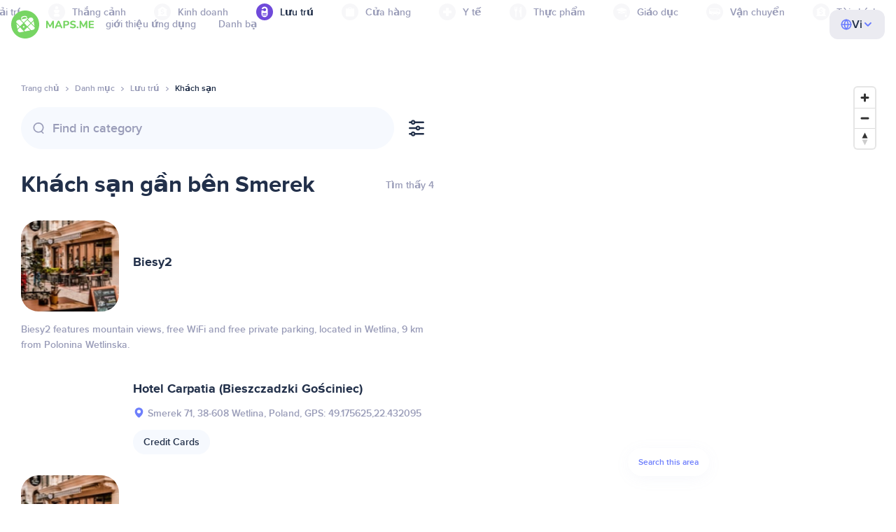

--- FILE ---
content_type: text/html;charset=UTF-8
request_url: https://vn.maps.me/catalog/lodging/tourism-hotel/polska/smerek-692614122/
body_size: 82436
content:
<!DOCTYPE html>
<html>
  <head>
    
    <meta http-equiv="Content-Type" content="text/html; charset=utf-8" />
    <meta
      name="viewport"
      content="width=device-width, initial-scale=1.0, maximum-scale=1.0, user-scalable=0"
    />

    
    
    
    <meta
      name="description"
      content="Khách sạn: Có 13 địa điểm ở Smerek, Poland. Tìm kiếm Khách sạn và lọc theo xếp hạng, đặc điểm và đánh giá cho khu vực Smerek, Poland."
    />
    

    <link
      rel="apple-touch-icon"
      sizes="180x180"
      href="/img/favicon/apple-touch-icon.png"
    />
    <link
      rel="icon"
      type="image/png"
      sizes="32x32"
      href="/img/favicon/favicon-32x32.png"
    />
    <link
      rel="icon"
      type="image/png"
      sizes="16x16"
      href="/img/favicon/favicon-16x16.png"
    />
    <link rel="manifest" href="/img/favicon/site.webmanifest" />
    <link
      rel="mask-icon"
      href="/img/favicon/safari-pinned-tab.svg"
      color="#77d563"
    />
    <meta name="msapplication-TileColor" content="#00aba9" />
    <meta name="theme-color" content="#ffffff" />

    <title
    >Khách sạn ở gần Smerek, địa chỉ Poland, trang web trong danh bạ Lưu trú, MAPS.ME - tải về bản đồ ngoại tuyến</title>
    
    
    
    
    
    

    <!--Google-->
    <meta
      itemprop="name"
      content="MAPS.ME (MapsWithMe), bản đồ ngoại tuyến chi tiết cả thế giới dành cho iPhone, iPad, Android"
    />
    <meta
      itemprop="description"
      content="MAPS.ME (MapsWithMe) là bản đồ ngoại tuyến cho toàn thế giới. Bản đồ của Hoa Kỳ: New York, San Francisco, Washington. Pháp: Paris. Ý: Rome, Venice, Florence, Rimini. Tây Ban Nha: Barcelona, Madrid. Nhật Bản, Anh, Thổ Nhĩ Kỳ, Nga, Ấn Độ. Dành cho thiết bị Android và iOS."
    />
    <meta itemprop="image" content="/img/logo.png" />
    <!--Twitter-->
    <meta name="twitter:card" content="summary" />
    <meta
      name="twitter:title"
      content="MAPS.ME (MapsWithMe), bản đồ ngoại tuyến chi tiết cả thế giới dành cho iPhone, iPad, Android"
    />
    <meta
      name="twitter:description"
      content="MAPS.ME (MapsWithMe) là bản đồ ngoại tuyến cho toàn thế giới. Bản đồ của Hoa Kỳ: New York, San Francisco, Washington. Pháp: Paris. Ý: Rome, Venice, Florence, Rimini. Tây Ban Nha: Barcelona, Madrid. Nhật Bản, Anh, Thổ Nhĩ Kỳ, Nga, Ấn Độ. Dành cho thiết bị Android và iOS."
    />
    <meta name="twitter:image:src" content="/img/logo.png" />
    <!--Facebook-->
    <meta
      property="og:site_name"
      content="MAPS.ME (MapsWithMe), bản đồ ngoại tuyến chi tiết cả thế giới dành cho iPhone, iPad, Android"
    />
    <meta
      property="og:description"
      content="MAPS.ME (MapsWithMe) là bản đồ ngoại tuyến cho toàn thế giới. Bản đồ của Hoa Kỳ: New York, San Francisco, Washington. Pháp: Paris. Ý: Rome, Venice, Florence, Rimini. Tây Ban Nha: Barcelona, Madrid. Nhật Bản, Anh, Thổ Nhĩ Kỳ, Nga, Ấn Độ. Dành cho thiết bị Android và iOS."
    />
    <meta property="og:image" content="/img/logo.png" />
    <meta
      property="og:title"
      content="MAPS.ME (MapsWithMe), bản đồ ngoại tuyến chi tiết cả thế giới dành cho iPhone, iPad, Android"
    />
    <meta property="og:type" content="website" />
    <meta property="og:url" content="https://vn.maps.me" />
    <link
      rel="alternate"
      hreflang="en"
      href="https://maps.me/catalog/lodging/tourism-hotel/polska/smerek-692614122/"
    /><link
      rel="alternate"
      hreflang="ar"
      href="https://ae.maps.me/catalog/lodging/tourism-hotel/polska/smerek-692614122/"
    /><link
      rel="alternate"
      hreflang="pt-br"
      href="https://br.maps.me/catalog/lodging/tourism-hotel/polska/smerek-692614122/"
    /><link
      rel="alternate"
      hreflang="fr"
      href="https://fr.maps.me/catalog/lodging/tourism-hotel/polska/smerek-692614122/"
    /><link
      rel="alternate"
      hreflang="de"
      href="https://de.maps.me/catalog/lodging/tourism-hotel/polska/smerek-692614122/"
    /><link
      rel="alternate"
      hreflang="it"
      href="https://it.maps.me/catalog/lodging/tourism-hotel/polska/smerek-692614122/"
    /><link
      rel="alternate"
      hreflang="ru"
      href="https://ru.maps.me/catalog/lodging/tourism-hotel/polska/smerek-692614122/"
    /><link
      rel="alternate"
      hreflang="zh"
      href="https://cn.maps.me/catalog/lodging/tourism-hotel/polska/smerek-692614122/"
    /><link
      rel="alternate"
      hreflang="zf"
      href="https://zf.maps.me/catalog/lodging/tourism-hotel/polska/smerek-692614122/"
    /><link
      rel="alternate"
      hreflang="es"
      href="https://es.maps.me/catalog/lodging/tourism-hotel/polska/smerek-692614122/"
    /><link
      rel="alternate"
      hreflang="tr"
      href="https://tr.maps.me/catalog/lodging/tourism-hotel/polska/smerek-692614122/"
    /><link
      rel="alternate"
      hreflang="hi"
      href="https://hi.maps.me/catalog/lodging/tourism-hotel/polska/smerek-692614122/"
    /><link
      rel="alternate"
      hreflang="vi"
      href="https://vn.maps.me/catalog/lodging/tourism-hotel/polska/smerek-692614122/"
    /><link
      rel="alternate"
      hreflang="ja"
      href="https://ja.maps.me/catalog/lodging/tourism-hotel/polska/smerek-692614122/"
    /><link
      rel="alternate"
      hreflang="ko"
      href="https://ko.maps.me/catalog/lodging/tourism-hotel/polska/smerek-692614122/"
    />
    
    <!--social end-->

    <link
      href="/css/light-theme.css"
      rel="stylesheet"
      type="text/css"
    />
    

    <link href="/css/style.css" rel="stylesheet" type="text/css" />
    <link href="/css/mobile.css" rel="stylesheet" type="text/css" />
    <link href="/css/header.css" rel="stylesheet" type="text/css" />
    <meta property="og:test" content="light" />

    <!-- Google Tag Manager -->
    <script>
      (function (w, d, s, l, i) {
        w[l] = w[l] || [];
        w[l].push({
          "gtm.start": new Date().getTime(),
          event: "gtm.js",
        });
        var f = d.getElementsByTagName(s)[0],
          j = d.createElement(s),
          dl = l != "dataLayer" ? "&l=" + l : "";
        j.async = true;
        j.src = "https://www.googletagmanager.com/gtm.js?id=" + i + dl;
        f.parentNode.insertBefore(j, f);
      })(window, document, "script", "dataLayer", "GTM-T43L9CP");
    </script>
    <!-- End Google Tag Manager -->
    <script
      src="//geoip-js.com/js/apis/geoip2/v2.1/geoip2.js"
      type="text/javascript"
    ></script>
  
    <script src="https://api.mapbox.com/mapbox-gl-js/v1.12.0/mapbox-gl.js"></script>
    <link
      href="https://api.mapbox.com/mapbox-gl-js/v1.12.0/mapbox-gl.css"
      rel="stylesheet"
    />
  </head>
  <body class="theme-light">
    <div class="mainwrap">
      <div class="top-content">
        <header
    class="page-header"
  >
    <div class="page-header-content-wrapper">
      <div class="page-header-left-side">
        <a
          class="page-header-logo page-header-logo--long"
          href="/"
          ><img src="/img/logo-full.svg" alt="Maps.me" />
        </a>
        <a
          class="page-header-logo page-header-logo--short"
          href="/"
          ><img src="/img/logo.svg" alt="Maps.me" />
        </a>
        <div class="page-header-navigation js-page-header-navigation">
          <div
            class="page-header-languages page-header-languages--mobile js-page-header-languages-block"
          >
            <div
              class="page-header-languages-current js-page-header-languages-current"
            >
              <div>
                <img src="/img/globe.svg" />
                <div>Vi</div>
              </div>
              <img class="chevron" src="/img/chevron-up.svg" />
            </div>
            <div class="page-header-back js-page-header-languages-current">
              <img src="/img/chevron-left.svg" />
              Menu
            </div>
            <div class="page-header-languages-list">
              <a
                class="filters-check"
                href="https://maps.me/catalog/lodging/tourism-hotel/polska/smerek-692614122/"
              >
                <span class="checkbox"></span
                ><span>English</span>
              </a><a
                class="filters-check"
                href="https://ae.maps.me/catalog/lodging/tourism-hotel/polska/smerek-692614122/"
              >
                <span class="checkbox"></span
                ><span>Arabic</span>
              </a><a
                class="filters-check"
                href="https://br.maps.me/catalog/lodging/tourism-hotel/polska/smerek-692614122/"
              >
                <span class="checkbox"></span
                ><span>Brazil</span>
              </a><a
                class="filters-check"
                href="https://fr.maps.me/catalog/lodging/tourism-hotel/polska/smerek-692614122/"
              >
                <span class="checkbox"></span
                ><span>French</span>
              </a><a
                class="filters-check"
                href="https://de.maps.me/catalog/lodging/tourism-hotel/polska/smerek-692614122/"
              >
                <span class="checkbox"></span
                ><span>German</span>
              </a><a
                class="filters-check"
                href="https://it.maps.me/catalog/lodging/tourism-hotel/polska/smerek-692614122/"
              >
                <span class="checkbox"></span
                ><span>Italian</span>
              </a><a
                class="filters-check"
                href="https://ru.maps.me/catalog/lodging/tourism-hotel/polska/smerek-692614122/"
              >
                <span class="checkbox"></span
                ><span>Russian</span>
              </a><a
                class="filters-check"
                href="https://cn.maps.me/catalog/lodging/tourism-hotel/polska/smerek-692614122/"
              >
                <span class="checkbox"></span
                ><span>Simplified China</span>
              </a><a
                class="filters-check"
                href="https://zf.maps.me/catalog/lodging/tourism-hotel/polska/smerek-692614122/"
              >
                <span class="checkbox"></span
                ><span>Traditional China</span>
              </a><a
                class="filters-check"
                href="https://es.maps.me/catalog/lodging/tourism-hotel/polska/smerek-692614122/"
              >
                <span class="checkbox"></span
                ><span>Spanish</span>
              </a><a
                class="filters-check"
                href="https://tr.maps.me/catalog/lodging/tourism-hotel/polska/smerek-692614122/"
              >
                <span class="checkbox"></span
                ><span>Turkey</span>
              </a><a
                class="filters-check"
                href="https://hi.maps.me/catalog/lodging/tourism-hotel/polska/smerek-692614122/"
              >
                <span class="checkbox"></span
                ><span>India</span>
              </a><a
                class="filters-check active"
                href="https://vn.maps.me/catalog/lodging/tourism-hotel/polska/smerek-692614122/"
              >
                <span class="checkbox"></span
                ><span>Vietnam</span>
              </a><a
                class="filters-check"
                href="https://ja.maps.me/catalog/lodging/tourism-hotel/polska/smerek-692614122/"
              >
                <span class="checkbox"></span
                ><span>Japanese</span>
              </a><a
                class="filters-check"
                href="https://ko.maps.me/catalog/lodging/tourism-hotel/polska/smerek-692614122/"
              >
                <span class="checkbox"></span
                ><span>Korean</span>
              </a>
            </div>
          </div>
          <ul class="js-navigation-list">
            <li
            >
              <a
                class="link"
                href="/app/"
                >giới thiệu ứng dụng</a
              >
              <img src="/img/chevron-nav.svg" />
            </li>
            <li
            >
              <a
                class="link"
                href="/contacts/"
                >Danh bạ</a
              >
              <img src="/img/chevron-nav.svg" />
            </li>
          </ul>
        </div>
      </div>

      <div
        class="page-header-languages js-page-header-languages-block"
      >
        <div
          class="page-header-languages-current js-page-header-languages-current"
        >
          <img src="/img/globe.svg" />
          <div>Vi</div>
          <img class="chevron" src="/img/chevron-up.svg" />
        </div>

        <div class="page-header-languages-list">
          <a
            class="filters-check"
            href="https://maps.me/catalog/lodging/tourism-hotel/polska/smerek-692614122/"
          >
            <span class="checkbox"></span
            ><span>English</span>
          </a><a
            class="filters-check"
            href="https://ae.maps.me/catalog/lodging/tourism-hotel/polska/smerek-692614122/"
          >
            <span class="checkbox"></span
            ><span>Arabic</span>
          </a><a
            class="filters-check"
            href="https://br.maps.me/catalog/lodging/tourism-hotel/polska/smerek-692614122/"
          >
            <span class="checkbox"></span
            ><span>Brazil</span>
          </a><a
            class="filters-check"
            href="https://fr.maps.me/catalog/lodging/tourism-hotel/polska/smerek-692614122/"
          >
            <span class="checkbox"></span
            ><span>French</span>
          </a><a
            class="filters-check"
            href="https://de.maps.me/catalog/lodging/tourism-hotel/polska/smerek-692614122/"
          >
            <span class="checkbox"></span
            ><span>German</span>
          </a><a
            class="filters-check"
            href="https://it.maps.me/catalog/lodging/tourism-hotel/polska/smerek-692614122/"
          >
            <span class="checkbox"></span
            ><span>Italian</span>
          </a><a
            class="filters-check"
            href="https://ru.maps.me/catalog/lodging/tourism-hotel/polska/smerek-692614122/"
          >
            <span class="checkbox"></span
            ><span>Russian</span>
          </a><a
            class="filters-check"
            href="https://cn.maps.me/catalog/lodging/tourism-hotel/polska/smerek-692614122/"
          >
            <span class="checkbox"></span
            ><span>Simplified China</span>
          </a><a
            class="filters-check"
            href="https://zf.maps.me/catalog/lodging/tourism-hotel/polska/smerek-692614122/"
          >
            <span class="checkbox"></span
            ><span>Traditional China</span>
          </a><a
            class="filters-check"
            href="https://es.maps.me/catalog/lodging/tourism-hotel/polska/smerek-692614122/"
          >
            <span class="checkbox"></span
            ><span>Spanish</span>
          </a><a
            class="filters-check"
            href="https://tr.maps.me/catalog/lodging/tourism-hotel/polska/smerek-692614122/"
          >
            <span class="checkbox"></span
            ><span>Turkey</span>
          </a><a
            class="filters-check"
            href="https://hi.maps.me/catalog/lodging/tourism-hotel/polska/smerek-692614122/"
          >
            <span class="checkbox"></span
            ><span>India</span>
          </a><a
            class="filters-check active"
            href="https://vn.maps.me/catalog/lodging/tourism-hotel/polska/smerek-692614122/"
          >
            <span class="checkbox"></span
            ><span>Vietnam</span>
          </a><a
            class="filters-check"
            href="https://ja.maps.me/catalog/lodging/tourism-hotel/polska/smerek-692614122/"
          >
            <span class="checkbox"></span
            ><span>Japanese</span>
          </a><a
            class="filters-check"
            href="https://ko.maps.me/catalog/lodging/tourism-hotel/polska/smerek-692614122/"
          >
            <span class="checkbox"></span
            ><span>Korean</span>
          </a>
        </div>
      </div>

      <div class="mobile-menu-button js-mobile-menu-button">
        <img
          class="mobile-menu-image--burger"
          src="/img/burger.svg"
          alt="Maps.me"
        />
        <img
          class="mobile-menu-image--cross"
          src="/img/burger-close.svg"
          alt="Maps.me"
        />
      </div>
    </div>
    <div class="snackbar-error" id="error-alert">
      <div class="snackbar-error-text-container" variant="error"><span class="snackbar-error-text">This section is not available yet</span></div>
      <div class="snackbar-error-icon"><svg width="24" height="24" viewBox="0 0 24 24" fill="none" xmlns="http://www.w3.org/2000/svg"><path d="M12 22C9.34711 22.0024 6.80218 20.9496 4.9263 19.0737C3.05042 17.1978 1.99762 14.6529 2 12V11.8C2.08179 7.79223 4.5478 4.22016 8.26637 2.72307C11.9849 1.22597 16.2381 2.0929 19.074 4.92601C21.9365 7.78609 22.7932 12.0893 21.2443 15.8276C19.6955 19.5659 16.0465 22.0024 12 22ZM12 13.41L13.885 15.295C14.2744 15.6844 14.9056 15.6844 15.295 15.295C15.6844 14.9056 15.6844 14.2744 15.295 13.885L13.41 12L15.295 10.115C15.6844 9.72565 15.6844 9.09437 15.295 8.70501C14.9056 8.31565 14.2744 8.31565 13.885 8.70501L12 10.59L10.115 8.70501C9.72565 8.31565 9.09437 8.31565 8.70501 8.70501C8.31565 9.09437 8.31565 9.72565 8.70501 10.115L10.59 12L8.70508 13.8849C8.31568 14.2743 8.31568 14.9057 8.70508 15.2951C9.09442 15.6844 9.72566 15.6845 10.1151 15.2952L12 13.411V13.41Z" fill="white"></path></svg></div>
    </div>
  </header>
        <!-- end .header-->
        
        
          <div class="top-categories">
    <div class="container">
        <div class="swiper-container">
            <div class="swiper-wrapper">
                <div class="swiper-slide">
                    <div class="menu-category js_open_block"
                         style="--color: #319CFF">
                        <div class="menu-category-head link js_toggle_categories"> <span class="pic">
                                                                            <img src="/img/categories/entertainment-7d60ce76e86377e2fc948d0865602163.svg"
                                                                                 width="24" height="24" alt=""/>
                                                                            </span><span>Giải trí</span>
                        </div>
                        <!-- end .menu-category-head-->
                        <div class="popup">
                            <div class="popup-scroll">
                                <div class="popup-ind">
                                    <ul>
                                        <li>
                                            <a href="/catalog/recreation/sport-athletics/">Điền kinh</a>
                                        </li>
                                        <li>
                                            <a href="/catalog/recreation/sport-basketball/">Sân bóng rổ</a>
                                        </li>
                                        <li>
                                            <a href="/catalog/recreation/amenity-casino/">Sòng bạc</a>
                                        </li>
                                        <li>
                                            <a href="/catalog/recreation/amenity-cinema/">Rạp chiếu phim</a>
                                        </li>
                                        <li>
                                            <a href="/catalog/recreation/leisure-fitness_centre/">Trung tâm thể dục</a>
                                        </li>
                                        <li>
                                            <a href="/catalog/recreation/sport-football/">Sân bóng đá</a>
                                        </li>
                                        <li>
                                            <a href="/catalog/recreation/amenity-library/">Thư viện</a>
                                        </li>
                                        <li>
                                            <a href="/catalog/recreation/sport-multi/">Sân đa môn thể thao</a>
                                        </li>
                                        <li>
                                            <a href="/catalog/recreation/amenity-nightclub/">Hộp đêm</a>
                                        </li>
                                        <li>
                                            <a href="/catalog/recreation/leisure-park/">Công viên</a>
                                        </li>
                                        <li>
                                            <a href="/catalog/recreation/man_made-pier/">Cầu cảng</a>
                                        </li>
                                        <li>
                                            <a href="/catalog/recreation/leisure-sauna/">Tắm hơi</a>
                                        </li>
                                        <li>
                                            <a href="/catalog/recreation/leisure-stadium/">Sân vận động</a>
                                        </li>
                                        <li>
                                            <a href="/catalog/recreation/leisure-swimming_pool/">Hồ bơi</a>
                                        </li>
                                        <li>
                                            <a href="/catalog/recreation/amenity-theatre/">Rạp hát</a>
                                        </li>
                                        <li>
                                            <a href="/catalog/recreation/leisure-water_park/">Công viên nước</a>
                                        </li>
                                        <li>
                                            <a href="/catalog/recreation/tourism-zoo/">Vườn bách thú</a>
                                        </li>
                                    </ul>
                                </div>
                                <!-- end .popup-ind-->
                            </div>
                            <!-- end .popup-scroll-->
                            <div class="popup-arr"></div>
                        </div>
                        <!-- end .popup-->
                    </div>
                    <!-- end .menu-category-->
                </div>
                <div class="swiper-slide">
                    <div class="menu-category js_open_block"
                         style="--color: #AF63BC">
                        <div class="menu-category-head link js_toggle_categories"> <span class="pic">
                                                                            <img src="/img/categories/attractions-86345dd157fbd2a77d6e6ec71715c2bc.svg"
                                                                                 width="24" height="24" alt=""/>
                                                                            </span><span>Thắng cảnh</span>
                        </div>
                        <!-- end .menu-category-head-->
                        <div class="popup">
                            <div class="popup-scroll">
                                <div class="popup-ind">
                                    <ul>
                                        <li>
                                            <a href="/catalog/attractions/tourism-attraction/">Cảnh đẹp</a>
                                        </li>
                                        <li>
                                            <a href="/catalog/attractions/historic-castle/">Lâu đài</a>
                                        </li>
                                        <li>
                                            <a href="/catalog/attractions/amenity-place_of_worship-christian/">Nhà thờ</a>
                                        </li>
                                        <li>
                                            <a href="/catalog/attractions/historic-memorial/">Đài kỷ niệm</a>
                                        </li>
                                        <li>
                                            <a href="/catalog/attractions/historic-monument/">Tượng đài</a>
                                        </li>
                                        <li>
                                            <a href="/catalog/attractions/amenity-place_of_worship-muslim/">Mosque</a>
                                        </li>
                                        <li>
                                            <a href="/catalog/attractions/tourism-museum/">Bảo tàng</a>
                                        </li>
                                        <li>
                                            <a href="/catalog/attractions/amenity-place_of_worship-jewish/">Giáo đường Do Thái</a>
                                        </li>
                                        <li>
                                            <a href="/catalog/attractions/amenity-place_of_worship-taoist/">Ngôi đền</a>
                                        </li>
                                        <li>
                                            <a href="/catalog/attractions/historic-tomb/">Lăng mộ</a>
                                        </li>
                                        <li>
                                            <a href="/catalog/attractions/tourism-viewpoint/">Điểm quan sát</a>
                                        </li>
                                        <li>
                                            <a href="/catalog/attractions/historic-wayside_shrine/">Miếu dọc đường</a>
                                        </li>
                                    </ul>
                                </div>
                                <!-- end .popup-ind-->
                            </div>
                            <!-- end .popup-scroll-->
                            <div class="popup-arr"></div>
                        </div>
                        <!-- end .popup-->
                    </div>
                    <!-- end .menu-category-->
                </div>
                <div class="swiper-slide">
                    <div class="menu-category js_open_block"
                         style="--color: #5D36B0">
                        <div class="menu-category-head link js_toggle_categories"> <span class="pic">
                                                                            <img src="/img/categories/business-b610e905c38c339acb539c8a6bb3a4c7.svg"
                                                                                 width="24" height="24" alt=""/>
                                                                            </span><span>Kinh doanh</span>
                        </div>
                        <!-- end .menu-category-head-->
                        <div class="popup">
                            <div class="popup-scroll">
                                <div class="popup-ind">
                                    <ul>
                                        <li>
                                            <a href="/catalog/business/shop-car_parts/">Phụ tùng xe hơi</a>
                                        </li>
                                        <li>
                                            <a href="/catalog/business/shop-car/">Cửa hàng ô tô</a>
                                        </li>
                                        <li>
                                            <a href="/catalog/business/amenity-car_wash/">Rửa xe</a>
                                        </li>
                                        <li>
                                            <a href="/catalog/business/office-company/">Văn phòng công ty</a>
                                        </li>
                                        <li>
                                            <a href="/catalog/business/shop-dry_cleaning/">Giặt khô</a>
                                        </li>
                                        <li>
                                            <a href="/catalog/business/shop-hairdresser/">Thợ cắt tóc</a>
                                        </li>
                                        <li>
                                            <a href="/catalog/business/shop-laundry/">Giặt ủi</a>
                                        </li>
                                        <li>
                                            <a href="/catalog/business/office-lawyer/">Luật sư</a>
                                        </li>
                                        <li>
                                            <a href="/catalog/business/shop-optician/">Tiệm kính mắt</a>
                                        </li>
                                        <li>
                                            <a href="/catalog/business/shop-car_repair-tyres/">Vá lốp xe</a>
                                        </li>
                                    </ul>
                                </div>
                                <!-- end .popup-ind-->
                            </div>
                            <!-- end .popup-scroll-->
                            <div class="popup-arr"></div>
                        </div>
                        <!-- end .popup-->
                    </div>
                    <!-- end .menu-category-->
                </div>
                <div class="swiper-slide active">
                    <div class="menu-category active js_open_block"
                         style="--color: #6F4ADA">
                        <div class="menu-category-head link js_toggle_categories"> <span class="pic">
                                                                            <img src="/img/categories/lodging-3101fa6373c6a4ce946195c82f9a8b7d.svg"
                                                                                 width="24" height="24" alt=""/>
                                                                            </span><span>Lưu trú</span>
                        </div>
                        <!-- end .menu-category-head-->
                        <div class="popup">
                            <div class="popup-scroll">
                                <div class="popup-ind">
                                    <ul>
                                        <li>
                                            <a href="/catalog/lodging/tourism-apartment/">Căn hộ</a>
                                        </li>
                                        <li>
                                            <a href="/catalog/lodging/tourism-camp_site/">Cắm trại</a>
                                        </li>
                                        <li>
                                            <a href="/catalog/lodging/tourism-guest_house/">Nhà khách</a>
                                        </li>
                                        <li>
                                            <a href="/catalog/lodging/tourism-hostel/">Nhà trọ</a>
                                        </li>
                                        <li>
                                            <a href="/catalog/lodging/tourism-hotel/">Khách sạn</a>
                                        </li>
                                        <li>
                                            <a href="/catalog/lodging/tourism-motel/">Motel</a>
                                        </li>
                                    </ul>
                                </div>
                                <!-- end .popup-ind-->
                            </div>
                            <!-- end .popup-scroll-->
                            <div class="popup-arr"></div>
                        </div>
                        <!-- end .popup-->
                    </div>
                    <!-- end .menu-category-->
                </div>
                <div class="swiper-slide">
                    <div class="menu-category js_open_block"
                         style="--color: #999CB8">
                        <div class="menu-category-head link js_toggle_categories"> <span class="pic">
                                                                            <img src="/img/categories/shops-5aea0688e2b2c67948d3fe515282b853.svg"
                                                                                 width="24" height="24" alt=""/>
                                                                            </span><span>Cửa hàng</span>
                        </div>
                        <!-- end .menu-category-head-->
                        <div class="popup">
                            <div class="popup-scroll">
                                <div class="popup-ind">
                                    <ul>
                                        <li>
                                            <a href="/catalog/shops/shop-bakery/">Tiệm bánh</a>
                                        </li>
                                        <li>
                                            <a href="/catalog/shops/shop-beauty/">Thẩm mỹ viện</a>
                                        </li>
                                        <li>
                                            <a href="/catalog/shops/shop-books/">Hiệu sách</a>
                                        </li>
                                        <li>
                                            <a href="/catalog/shops/shop-butcher/">Quầy bán thịt</a>
                                        </li>
                                        <li>
                                            <a href="/catalog/shops/shop-chemist/">Tiệm hóa chất</a>
                                        </li>
                                        <li>
                                            <a href="/catalog/shops/shop-clothes/">Shop quần áo</a>
                                        </li>
                                        <li>
                                            <a href="/catalog/shops/shop-computer/">Cửa hàng máy tính</a>
                                        </li>
                                        <li>
                                            <a href="/catalog/shops/shop-department_store/">Cửa hàng bách hóa</a>
                                        </li>
                                        <li>
                                            <a href="/catalog/shops/shop-florist/">Quầy bán hoa</a>
                                        </li>
                                        <li>
                                            <a href="/catalog/shops/shop-furniture/">Cửa hàng nội thất</a>
                                        </li>
                                        <li>
                                            <a href="/catalog/shops/shop-gift/">Cửa hàng quà tặng</a>
                                        </li>
                                        <li>
                                            <a href="/catalog/shops/shop-hardware/">Cửa hàng ngũ kim</a>
                                        </li>
                                        <li>
                                            <a href="/catalog/shops/shop-jewelry/">Tiệm nữ trang</a>
                                        </li>
                                        <li>
                                            <a href="/catalog/shops/shop-kiosk/">Kiosk</a>
                                        </li>
                                        <li>
                                            <a href="/catalog/shops/shop-alcohol/">Cửa hàng rượu</a>
                                        </li>
                                        <li>
                                            <a href="/catalog/shops/shop-mall/">Trung tâm mua sắm</a>
                                        </li>
                                        <li>
                                            <a href="/catalog/shops/amenity-marketplace/">Chợ</a>
                                        </li>
                                        <li>
                                            <a href="/catalog/shops/shop-pet/">Cửa hàng thú cưng</a>
                                        </li>
                                        <li>
                                            <a href="/catalog/shops/shop-photo/">Tiệm ảnh</a>
                                        </li>
                                        <li>
                                            <a href="/catalog/shops/shop-shoes/">Cửa hàng giày</a>
                                        </li>
                                        <li>
                                            <a href="/catalog/shops/shop-sports/">Đồ thể thao</a>
                                        </li>
                                        <li>
                                            <a href="/catalog/shops/shop-supermarket/">Siêu thị</a>
                                        </li>
                                        <li>
                                            <a href="/catalog/shops/shop-confectionery/">Kẹo bánh</a>
                                        </li>
                                        <li>
                                            <a href="/catalog/shops/shop-ticket/">Quầy bán vé</a>
                                        </li>
                                        <li>
                                            <a href="/catalog/shops/shop-toys/">Cửa hàng đồ chơi</a>
                                        </li>
                                        <li>
                                            <a href="/catalog/shops/shop-wine/">Cửa hàng rượu vang</a>
                                        </li>
                                    </ul>
                                </div>
                                <!-- end .popup-ind-->
                            </div>
                            <!-- end .popup-scroll-->
                            <div class="popup-arr"></div>
                        </div>
                        <!-- end .popup-->
                    </div>
                    <!-- end .menu-category-->
                </div>
                <div class="swiper-slide">
                    <div class="menu-category js_open_block"
                         style="--color: #28DBBB">
                        <div class="menu-category-head link js_toggle_categories"> <span class="pic">
                                                                            <img src="/img/categories/health-a5112ec65e5c888fae2e25462a5ecb0d.svg"
                                                                                 width="24" height="24" alt=""/>
                                                                            </span><span>Y tế</span>
                        </div>
                        <!-- end .menu-category-head-->
                        <div class="popup">
                            <div class="popup-scroll">
                                <div class="popup-ind">
                                    <ul>
                                        <li>
                                            <a href="/catalog/health/amenity-clinic/">Phòng khám</a>
                                        </li>
                                        <li>
                                            <a href="/catalog/health/amenity-dentist/">Nha sĩ</a>
                                        </li>
                                        <li>
                                            <a href="/catalog/health/amenity-doctors/">Bác sĩ</a>
                                        </li>
                                        <li>
                                            <a href="/catalog/health/amenity-hospital/">Bệnh viện</a>
                                        </li>
                                        <li>
                                            <a href="/catalog/health/amenity-pharmacy/">Hiệu thuốc</a>
                                        </li>
                                        <li>
                                            <a href="/catalog/health/amenity-veterinary/">Bác sĩ thú y</a>
                                        </li>
                                    </ul>
                                </div>
                                <!-- end .popup-ind-->
                            </div>
                            <!-- end .popup-scroll-->
                            <div class="popup-arr"></div>
                        </div>
                        <!-- end .popup-->
                    </div>
                    <!-- end .menu-category-->
                </div>
                <div class="swiper-slide">
                    <div class="menu-category js_open_block"
                         style="--color: #24C17D">
                        <div class="menu-category-head link js_toggle_categories"> <span class="pic">
                                                                            <img src="/img/categories/food-482840d98888ee6d80d9694d22bec315.svg"
                                                                                 width="24" height="24" alt=""/>
                                                                            </span><span>Thực phẩm</span>
                        </div>
                        <!-- end .menu-category-head-->
                        <div class="popup">
                            <div class="popup-scroll">
                                <div class="popup-ind">
                                    <ul>
                                        <li>
                                            <a href="/catalog/food/amenity-bar/">Quán bar</a>
                                        </li>
                                        <li>
                                            <a href="/catalog/food/amenity-cafe/">Quán cafe</a>
                                        </li>
                                        <li>
                                            <a href="/catalog/food/amenity-fast_food/">Thức ăn nhanh</a>
                                        </li>
                                        <li>
                                            <a href="/catalog/food/amenity-pub/">Quán rượu</a>
                                        </li>
                                        <li>
                                            <a href="/catalog/food/amenity-restaurant/">Nhà hàng</a>
                                        </li>
                                    </ul>
                                </div>
                                <!-- end .popup-ind-->
                            </div>
                            <!-- end .popup-scroll-->
                            <div class="popup-arr"></div>
                        </div>
                        <!-- end .popup-->
                    </div>
                    <!-- end .menu-category-->
                </div>
                <div class="swiper-slide">
                    <div class="menu-category js_open_block"
                         style="--color: #1F9983">
                        <div class="menu-category-head link js_toggle_categories"> <span class="pic">
                                                                            <img src="/img/categories/education-6eeba8b3633828a2bc8a5e5849e3b374.svg"
                                                                                 width="24" height="24" alt=""/>
                                                                            </span><span>Giáo dục</span>
                        </div>
                        <!-- end .menu-category-head-->
                        <div class="popup">
                            <div class="popup-scroll">
                                <div class="popup-ind">
                                    <ul>
                                        <li>
                                            <a href="/catalog/education/amenity-college/">Trường cao đẳng</a>
                                        </li>
                                        <li>
                                            <a href="/catalog/education/amenity-kindergarten/">Mẫu giáo</a>
                                        </li>
                                        <li>
                                            <a href="/catalog/education/amenity-school/">Trường học</a>
                                        </li>
                                        <li>
                                            <a href="/catalog/education/amenity-university/">Trường đại học</a>
                                        </li>
                                    </ul>
                                </div>
                                <!-- end .popup-ind-->
                            </div>
                            <!-- end .popup-scroll-->
                            <div class="popup-arr"></div>
                        </div>
                        <!-- end .popup-->
                    </div>
                    <!-- end .menu-category-->
                </div>
                <div class="swiper-slide">
                    <div class="menu-category js_open_block"
                         style="--color: #FB4D6D">
                        <div class="menu-category-head link js_toggle_categories"> <span class="pic">
                                                                            <img src="/img/categories/transport-5f3701dbe5fcb3435103f1d33304467b.svg"
                                                                                 width="24" height="24" alt=""/>
                                                                            </span><span>Vận chuyển</span>
                        </div>
                        <!-- end .menu-category-head-->
                        <div class="popup">
                            <div class="popup-scroll">
                                <div class="popup-ind">
                                    <ul>
                                        <li>
                                            <a href="/catalog/transport/aeroway-aerodrome/">Sân bay</a>
                                        </li>
                                        <li>
                                            <a href="/catalog/transport/amenity-bus_station/">Trạm xe buýt</a>
                                        </li>
                                        <li>
                                            <a href="/catalog/transport/amenity-car_rental/">Thuê ô tô</a>
                                        </li>
                                        <li>
                                            <a href="/catalog/transport/amenity-car_sharing/">Đi ô tô chung</a>
                                        </li>
                                        <li>
                                            <a href="/catalog/transport/amenity-fuel/">Trạm xăng</a>
                                        </li>
                                        <li>
                                            <a href="/catalog/transport/amenity-parking/">Đỗ xe</a>
                                        </li>
                                        <li>
                                            <a href="/catalog/transport/railway-subway_entrance/">Xe điện ngầm</a>
                                        </li>
                                        <li>
                                            <a href="/catalog/transport/amenity-taxi/">Taxi</a>
                                        </li>
                                        <li>
                                            <a href="/catalog/transport/railway-station/">Ga xe lửa</a>
                                        </li>
                                    </ul>
                                </div>
                                <!-- end .popup-ind-->
                            </div>
                            <!-- end .popup-scroll-->
                            <div class="popup-arr"></div>
                        </div>
                        <!-- end .popup-->
                    </div>
                    <!-- end .menu-category-->
                </div>
                <div class="swiper-slide">
                    <div class="menu-category js_open_block"
                         style="--color: #82C3FF">
                        <div class="menu-category-head link js_toggle_categories"> <span class="pic">
                                                                            <img src="/img/categories/finance-b610e905c38c339acb539c8a6bb3a4c7.svg"
                                                                                 width="24" height="24" alt=""/>
                                                                            </span><span>Tài chính</span>
                        </div>
                        <!-- end .menu-category-head-->
                        <div class="popup">
                            <div class="popup-scroll">
                                <div class="popup-ind">
                                    <ul>
                                        <li>
                                            <a href="/catalog/finance/amenity-atm/">ATM</a>
                                        </li>
                                        <li>
                                            <a href="/catalog/finance/amenity-bank/">Ngân hàng</a>
                                        </li>
                                        <li>
                                            <a href="/catalog/finance/amenity-post_office/">Bưu điện</a>
                                        </li>
                                    </ul>
                                </div>
                                <!-- end .popup-ind-->
                            </div>
                            <!-- end .popup-scroll-->
                            <div class="popup-arr"></div>
                        </div>
                        <!-- end .popup-->
                    </div>
                    <!-- end .menu-category-->
                </div>
                <!-- end .swiper-slide-->
            </div>
            <!-- end .swiper-wrapper-->
        </div>
        <!-- end .swiper-container-->
    </div>
    <!-- end .container-->
</div>
        
        
        <!-- end .top-categories-->
      </div>
      <!-- end .top-content-->
      <div class="content">
        <div class="top-content-place with-cat"></div>
        <div class="content-with-map">
          <div class="container">
            <div class="breadcrumbs">
              <div class="grid">
                <div>
                  <a href="/"
                    ><span>Trang chủ</span></a
                  >
                </div>
                <div class="arr">
                  <svg width="12" height="12">
                    <use xlink:href="/img/sprite.svg#rarr-12"></use>
                  </svg>
                </div>
                <div>
                  <a href="/catalog"
                    ><span>Danh mục</span></a
                  >
                </div>
                <div class="arr">
                  <svg width="12" height="12">
                    <use xlink:href="/img/sprite.svg#rarr-12"></use>
                  </svg>
                </div>
                <div>
                  <a
                    href="/catalog/lodging/"
                  >
                    <span>Lưu trú</span>
                  </a>
                </div>
                <div class="arr">
                  <svg width="12" height="12">
                    <use xlink:href="/img/sprite.svg#rarr-12"></use>
                  </svg>
                </div>
                <div>
                  <span>Khách sạn</span>
                </div>
              </div>
              <!-- end .grid-->
            </div>
            <!-- end .breadcrumbs-->
            <form
              action="/catalog/lodging/tourism-hotel/"
              class="big-search has-filters"
            >
              <div class="input placeholder input-big input-search">
                <input
                  type="search"
                  placeholder="Find in category" id="searchString" name="searchString" value=""
                />
                <div class="pic">
                  <svg width="20" height="20">
                    <use xlink:href="/img/sprite.svg#search-20"></use>
                  </svg>
                </div>
                <div class="clear">
                  <svg width="24" height="24">
                    <use xlink:href="/img/sprite.svg#cross-24"></use>
                  </svg>
                </div>
              </div>
              <!-- end .input-->
              <div
                class="filters js_open_block"
              >
                <div class="toggle js_toggle">
                  <svg width="24" height="24">
                    <use xlink:href="/img/sprite.svg#filter-24"></use>
                  </svg>
                </div>
                <!-- end .toggle-->
                <div class="popup">
                  <div class="popup-scroll">
                    <div class="popup-ind">
                      <a
                        class="filters-check"
                        href="/catalog/lodging/tourism-hotel/?wifi=true"
                      >
                        <span class="checkbox"></span><span>Wi-Fi</span>
                      </a>
                      <!-- end .filters-check-->
                      
                      <!-- end .filters-check-->
                      <div class="filters-checks">
                        <a
                          href="/catalog/lodging/tourism-hotel/?priceTier=1"
                        >
                          <span>$</span>
                        </a>
                        <a
                          href="/catalog/lodging/tourism-hotel/?priceTier=2"
                        >
                          <span>$$</span>
                        </a>
                        <a
                          href="/catalog/lodging/tourism-hotel/?priceTier=3"
                        >
                          <span>$$$</span>
                        </a>
                        <a
                          href="/catalog/lodging/tourism-hotel/?priceTier=4"
                        >
                          <span>$$$$</span>
                        </a>
                      </div>
                      <!-- end .filters-checks-->
                      <a
                        class="filters-check"
                        href="/catalog/lodging/tourism-hotel/?wheelchair=true"
                      >
                        <span class="checkbox"></span
                        ><span>Wheelchair active</span>
                      </a>
                      <!-- end .filters-check-->
                      <div class="filters-clear">
                        <a
                          class="link"
                          type="reset"
                          href="/catalog/lodging/tourism-hotel/"
                          >Clear</a
                        >
                      </div>
                      <!-- end .filters-clear-->
                    </div>
                    <!-- end .popup-ind-->
                  </div>
                  <!-- end .popup-scroll-->
                  <div class="popup-arr"></div>
                </div>
                <!-- end .popup-->
              </div>
              <!-- end .filters-->
            </form>
            <!-- end .big-search-->

            <div
              class="results-title"
            >
              <div class="top">
                
                <h1
                  class="title-33"
                >Khách sạn gần bên Smerek</h1>
                
                <div
                  class="num"
                >Tìm thấy 4</div>
              </div>
              <!-- end .top-->
            </div>
            <!-- end .results-title-->
            <div
              class="list-places"
            >
              
                <div class="el" id="5b3f3f8d8086fc307920dbd0">
    <div class="card-wide">
        <a class="head"
           href="/catalog/lodging/tourism-hotel/biesy2-3322197b/">
            <div class="photo"><img src="/img/temp/1.jpg" width="280"
                                    height="260" alt=""/></div>
            <!-- end .photo-->
            <div class="wrap">
                <div class="top">
                    <h2 class="name">Biesy2</h2>
                    
                    <!-- end .info-stars-->
                </div>
                <!-- end .top-->
                <div class="info">
                    <div class="l">
                        <div>
                            
                            
                        </div>
                        
                        <!-- end .info-place-->
                    </div>
                    <!-- end .l-->
                </div>
                <!-- end .info-->
                <div class="tags">
                    
                    <ul class="hide">
                    </ul>
                    
                </div>
                <!-- end .tags-->
            </div>
            <!-- end .wrap-->
        </a>
        <!-- end .head-->
        <div class="descr folded-text js_open_text">
            <div class="text-full">
                <p>Biesy2 features mountain views, free WiFi and free private parking, located in Wetlina, 9 km from Polonina Wetlinska.</p>
            </div>
            
        </div>
        <!-- end .descr-->
    </div>
    <!-- end .card-wide-->
</div>
                
              
              
                <div class="el" id="5b3f420b8086fc4b38512c9f">
    <div class="card-wide">
        <a class="head"
           href="/catalog/lodging/tourism-hotel/carpatia-bieszczadzki-gosciniec-4611686022102697185/">
            <div class="photo"><img src="https://fastly.4sqi.net/img/general/320x240/10759766_xvScV4F9p7gU32YPu-P1est51esDGKf_Oips3TyxWD4.jpg" width="280"
                                    height="260" alt=""/></div>
            <!-- end .photo-->
            <div class="wrap">
                <div class="top">
                    <h2 class="name">Hotel Carpatia (Bieszczadzki Gościniec)</h2>
                    
                    <!-- end .info-stars-->
                </div>
                <!-- end .top-->
                <div class="info">
                    <div class="l">
                        <div>
                            
                            
                        </div>
                        <div class="info-place">
                            <span class="pic">
                            <svg width="15" height="15">
                                    <use xlink:href="/img/sprite.svg#pin-20"></use>
                            </svg>
                        </span>
                            <div>Smerek 71, 38-608 Wetlina, Poland, GPS: 49.175625,22.432095</div>
                        </div>
                        <!-- end .info-place-->
                    </div>
                    <!-- end .l-->
                </div>
                <!-- end .info-->
                <div class="tags">
                    <ul class="show">
                        <li>
                            <div class="btn btn-lightblue">Credit Cards</div>
                        </li>
                    </ul>
                    <ul class="hide">
                    </ul>
                    <div class="btn btn-lightblue">+<span></span>more
                    </div>
                </div>
                <!-- end .tags-->
            </div>
            <!-- end .wrap-->
        </a>
        <!-- end .head-->
        
        <!-- end .descr-->
    </div>
    <!-- end .card-wide-->
</div>
                
              
              
                <div class="el" id="5b3f3f868086fc307920dbc2">
    <div class="card-wide">
        <a class="head"
           href="/catalog/lodging/tourism-hotel/osrodek-wideta-3297477b/">
            <div class="photo"><img src="/img/temp/1.jpg" width="280"
                                    height="260" alt=""/></div>
            <!-- end .photo-->
            <div class="wrap">
                <div class="top">
                    <h2 class="name">Ośrodek Wideta</h2>
                    
                    <!-- end .info-stars-->
                </div>
                <!-- end .top-->
                <div class="info">
                    <div class="l">
                        <div>
                            
                            
                        </div>
                        
                        <!-- end .info-place-->
                    </div>
                    <!-- end .l-->
                </div>
                <!-- end .info-->
                <div class="tags">
                    
                    <ul class="hide">
                    </ul>
                    
                </div>
                <!-- end .tags-->
            </div>
            <!-- end .wrap-->
        </a>
        <!-- end .head-->
        <div class="descr folded-text js_open_text">
            <div class="text-full">
                <p>Located 11 km from Polonina Wetlinska, Ośrodek Wideta provides accommodation with a shared lounge, a garden and a shared kitchen for your convenience. Both WiFi and private parking are available at the homestay free of charge.</p>
            </div>
            
        </div>
        <!-- end .descr-->
    </div>
    <!-- end .card-wide-->
</div>
                
              
              
                <div class="el" id="58aa47e239a0165d5f555d35">
    <div class="card-wide">
        <a class="head"
           href="/catalog/lodging/tourism-hotel/hotel-carpatia-bieszczadzki-gosciniec-376285b/">
            <div class="photo"><img src="/img/temp/1.jpg" width="280"
                                    height="260" alt=""/></div>
            <!-- end .photo-->
            <div class="wrap">
                <div class="top">
                    <h2 class="name">Hotel Carpatia Bieszczadzki Gościniec</h2>
                    
                    <!-- end .info-stars-->
                </div>
                <!-- end .top-->
                <div class="info">
                    <div class="l">
                        <div>
                            
                            
                        </div>
                        
                        <!-- end .info-place-->
                    </div>
                    <!-- end .l-->
                </div>
                <!-- end .info-->
                <div class="tags">
                    <ul class="show">
                        <li>
                            <div class="btn btn-lightblue">Credit Cards</div>
                        </li>
                    </ul>
                    <ul class="hide">
                    </ul>
                    <div class="btn btn-lightblue">+<span></span>more
                    </div>
                </div>
                <!-- end .tags-->
            </div>
            <!-- end .wrap-->
        </a>
        <!-- end .head-->
        <div class="descr folded-text js_open_text">
            <div class="text-full">
                <p>Bieszczadzki Gościniec Carpatia is located in Smerek village, a part of the picturesque Bieszczady Mountains. It offers homely rooms and free Wi-Fi in public areas. There is free, private parking.</p>
            </div>
            
        </div>
        <!-- end .descr-->
    </div>
    <!-- end .card-wide-->
</div>
                
              
              <!-- end .inner-info-->
            </div>
            <div>
              <!--                     https://maps.me/catalog/food/amenity-cafe/nederland/amsterdam-268396336/ -->
              <h3
                class="title-20"
              >Khách sạn ở các thành phố khác</h3>
              <ul class="links-list">
                <li>
                  <a
                    href="/catalog/lodging/tourism-hotel/l-rq/qry-lkrkshy--2480069249/"
                  >Khách sạn Gần bên Qaryat al Karkashiyah</a>
                </li>
                <li>
                  <a
                    href="/catalog/lodging/tourism-hotel/united-states-of-america/petoskey--135002/"
                  >Khách sạn Gần bên Petoskey</a>
                </li>
                <li>
                  <a
                    href="/catalog/lodging/tourism-hotel/ireland/oldcastle-52219743/"
                  >Khách sạn Gần bên Oldcastle</a>
                </li>
                <li>
                  <a
                    href="/catalog/lodging/tourism-hotel/honduras/los-fuertes-5018779166/"
                  >Khách sạn Gần bên Los Fuertes</a>
                </li>
                <li>
                  <a
                    href="/catalog/lodging/tourism-hotel/italia/costa-volpino-62506730/"
                  >Khách sạn Gần bên Costa Volpino</a>
                </li>
                <li>
                  <a
                    href="/catalog/lodging/tourism-hotel/united-states-of-america/otsego--136818/"
                  >Khách sạn Gần bên Otsego</a>
                </li>
              </ul>
            </div>
            <div>
              <!-- https://maps.me/catalog/recreation/leisure-fitness_centre/country-espana/city-barcelona-152364165/ -->
              <h3
                class="title-20"
              >Các địa điểm thú vị ở Smerek</h3>
              <ul class="links-list">
                <li>
                  <a
                    href="/catalog/lodging/tourism-guest_house/polska/smerek-692614122/"
                  >Guest House Gần bên Smerek</a>
                </li>
                <li>
                  <a
                    href="/catalog/food/amenity-restaurant/polska/smerek-692614122/"
                  >Restaurant Gần bên Smerek</a>
                </li>
                <li>
                  <a
                    href="/catalog/transport/amenity-parking/polska/smerek-692614122/"
                  >Parking Gần bên Smerek</a>
                </li>
              </ul>
            </div>
            <!--                <div th:if="${citySections}" class="more-places">-->
            <!--                    <h2 class="title-24"-->
            <!--                        th:if="${catalog_subcategories.links.block3 != null && catalog_subcategories.links.block3.size() > 0}"-->
            <!--                        th:text="#{text.MoreInOtherCities(${sectionCrumb.name})}">-->
            <!--                    </h2>-->
            <!--                    <div class="slider-places">-->
            <!--                        <div class="swiper-container">-->
            <!--                            <div class="swiper-wrapper">-->
            <!--                                <div th:each="link :${catalog_subcategories.links.block3}" class="swiper-slide">-->
            <!--                                    <a class="img-link" th:href="@{/catalog/{group}/{category}/{country}/{city}/-->
            <!--                                    (group=${link.targetGroupAlias},category=${link.targetCategoryAlias},country=${link.targetCountryAlias},city=${link.targetCityAlias})}">-->
            <!--                                        <img th:src="@{/img/cities/other/{file}(file=${link.image})}"-->
            <!--                                             width="367" height="240" alt=""/>-->
            <!--                                        <span th:text="${sectionCrumb.name} + ' '+#{text.PlaceNearby}+' ' + ${link.targetCityName}"-->
            <!--                                              class="img-link-text">-->
            <!--                                        </span>-->
            <!--                                    </a>-->
            <!--                                    &lt;!&ndash; end .img-link&ndash;&gt;-->
            <!--                                </div>-->
            <!--                            </div>-->
            <!--                            &lt;!&ndash; end .swiper-wrapper&ndash;&gt;-->
            <!--                        </div>-->
            <!--                        &lt;!&ndash; end .swiper-container&ndash;&gt;-->
            <!--                        <div class="swiper-arr swiper-prev">-->
            <!--                            <svg width="12" height="12">-->
            <!--                                <use xlink:href="/img/sprite.svg#rarr-12"></use>-->
            <!--                            </svg>-->
            <!--                        </div>-->
            <!--                        &lt;!&ndash; end .swiper-prev&ndash;&gt;-->
            <!--                        <div class="swiper-arr swiper-next">-->
            <!--                            <svg width="12" height="12">-->
            <!--                                <use xlink:href="/img/sprite.svg#rarr-12"></use>-->
            <!--                            </svg>-->
            <!--                        </div>-->
            <!--                        &lt;!&ndash; end .swiper-next&ndash;&gt;-->
            <!--                    </div>-->
            <!--                    &lt;!&ndash; end .slider-places&ndash;&gt;-->
            <!--                    <h2 class="title-24"-->
            <!--                        th:if="${catalog_subcategories.links.block4 != null && catalog_subcategories.links.block4.size()>0}"-->
            <!--                        th:text="#{text.InterestingPlaces(${catalog_subcategories.cityName})}"></h2>-->
            <!--                    <div class="slider-places">-->
            <!--                        <div class="swiper-container">-->
            <!--                            <div class="swiper-wrapper">-->
            <!--                                <div th:each="link :${catalog_subcategories.links.block4}" class="swiper-slide">-->
            <!--                                    <a class="img-link" th:href="@{/catalog/{group}/{category}/{country}/{city}/-->
            <!--                                    (group=${link.targetGroupAlias},category=${link.targetCategoryAlias},country=${link.targetCountryAlias},city=${link.targetCityAlias})}">-->
            <!--                                        <img th:src="@{/img/categories/{file}(file=${link.image})}" width="367" height="240" alt=""/>-->
            <!--                                        <span th:text="${link.targetCategoryName} + ' '+#{text.PlaceNearby}+' ' + ${catalog_subcategories.cityName}"-->
            <!--                                              class="img-link-text">-->
            <!--                                        </span>-->
            <!--                                    </a>-->
            <!--                                    &lt;!&ndash; end .img-link&ndash;&gt;-->
            <!--                                </div>-->
            <!--                                &lt;!&ndash; end .swiper-slide&ndash;&gt;-->
            <!--                            </div>-->
            <!--                            &lt;!&ndash; end .swiper-wrapper&ndash;&gt;-->
            <!--                        </div>-->
            <!--                        &lt;!&ndash; end .swiper-container&ndash;&gt;-->
            <!--                        <div class="swiper-arr swiper-prev">-->
            <!--                            <svg width="12" height="12">-->
            <!--                                <use xlink:href="/img/sprite.svg#rarr-12"></use>-->
            <!--                            </svg>-->
            <!--                        </div>-->
            <!--                        &lt;!&ndash; end .swiper-prev&ndash;&gt;-->
            <!--                        <div class="swiper-arr swiper-next">-->
            <!--                            <svg width="12" height="12">-->
            <!--                                <use xlink:href="/img/sprite.svg#rarr-12"></use>-->
            <!--                            </svg>-->
            <!--                        </div>-->
            <!--                        &lt;!&ndash; end .swiper-next&ndash;&gt;-->
            <!--                    </div>-->
            <!--                    &lt;!&ndash; end .slider-places&ndash;&gt;-->
            <!--                </div>-->
            <!-- end .more-places-->

            <!-- end .list-places-->
            
            
              <div class="pagination">
    
    
    
</div>
            
            
            
            <!-- end .more-places-->
          </div>
          <!-- end .container-->
        </div>
        <!-- end .content-with-map-->
        <div class="map-wrapper to-hide">
          <div class="map" id="map"></div>
          <!-- end .map-search-popup-->
          <div class="btn btn-white map-bottom-btn">Search this area</div>
        </div>
        <!-- end .map-wrapper-->
      </div>
      <!-- end .content-->
      <div class="bottom-content">
        <footer class="footer">
    <div class="container">
      <div class="grid">
        <div class="download">
          <a class="link link-apple" href="#">
            <span class="pic"><img src="/img/appstore.svg" alt="" /></span>
            <small>Tải về trên</small
            ><span>App Store</span> </a
          ><!-- end .link-->
          <a class="link link-android" href="#">
            <span class="pic"><img src="/img/google-play.svg" alt="" /></span>
            <small>Tải về trên</small>
            <span>Google Play</span> </a
          ><!-- end .link-->
        </div>
        <!-- end .download-->
        <div class="soc-row">
          <ul class="soc">
            <li>
              <a target="_blank" href="https://www.facebook.com/MapsWithMe/">
                <svg width="16" height="16">
                  <use xlink:href="/img/sprite.svg#facebook-16"></use>
                </svg>
              </a>
            </li>
            <li>
              <a target="_blank" href="https://www.instagram.com/maps.me/">
                <svg width="16" height="16">
                  <use xlink:href="/img/sprite.svg#instagram-16"></use>
                </svg>
              </a>
            </li>
            <li>
              <a target="_blank" href="https://twitter.com/maps_me/">
                <svg width="16" height="16">
                  <use xlink:href="/img/sprite.svg#twitter-16"></use>
                </svg>
              </a>
            </li>
          </ul>
          <!-- end .soc-->
        </div>
        <!-- end .soc-row-->
        <ul class="foot-menu">
          <li>© 2025 Mọi quyền đã được bảo lưu | MAPS.ME</li>
          <li>
            <a href="/policy/"
              >Chính sách Quyền riêng tư</a
            >
          </li>
          <li>
            <a href="/terms/"
              >Điều khoản Dịch vụ</a
            >
          </li>
        </ul>
        <!-- end .foot-menu-->
      </div>
      <!-- end .grid-->
    </div>
    <!-- end .container-->
  </footer>
        <!-- end .footer-->
      </div>
      <!-- end .bottom-content-->
      <div class="show-on-map" style="display: none">
        <div class="btn btn-blue-shad">
          <span class="for-text">Show on map</span
          ><span class="for-map">Show list</span>
        </div>
      </div>
      <!-- end .show-on-map-->
      <html>
  <link
    href="/blocks/mobile-app-invite/styles-77481d8d45a628510d122dced3b7bcb4.css"
    rel="stylesheet"
    type="text/css"
  />

  <div class="mobile-app-invite">
    <div class="app-cover">
      <div class="mobile-app-invite-content">
        <div class="mobile-app-invite-illustration">
          <img
            src="/blocks/mobile-app-invite/img/mas-code-5dcabb14632b0fd3adc12dee8d0f61b3.svg"
            width="300"
            height="300"
            alt=""
          />
        </div>

        <div class="mobile-app-invite-title">
          <span class="maps-me-brand">MAPS.ME</span> <br /><span
            >luôn mở sẵn</span
          >
        </div>

        <div
          class="mobile-app-invite-description"
        >Tải về ứng dụng và bắt đầu khám phá chân trời của bạn</div>

        <div class="mobile-app-invite-actions">
          <a
            href="/download-app"
            target="_blank"
            class="mobile-app-invite-primary-button"
            >Mở ứng dụng MAPS.ME</a
          >
          <div
            class="js-close mobile-app-invite-secondary-button"
          >Dùng phiên bản web</div>
        </div>
      </div>
      <!-- /.content -->
    </div>
  </div>
</html>

    </div>
    <!-- end .mainwrap-->
    <link
      href="https://fonts.googleapis.com/css2?family=Nunito:wght@600;800&display=swap"
      rel="stylesheet"
    />
    <script src="https://d3js.org/d3.v3.min.js" charset="utf-8"></script>
    <script src="/js/jquery-3.5.1.min-906c82fa6eb881744c7a95babbf92b9d.js"></script>
    <script src="/js/swiper.min-109e655465f9d245b3a1e362a0191de1.js"></script>
    <link href="/css/swiper.min-feb7f8c13eaf84cacec1c26d06342624.css" rel="stylesheet" type="text/css" />
    <script src="/js/jquery.magnific-popup.min-8ea31b9f75a084ee99ed53ba833a4ada.js"></script>
    <link
      href="/css/magnific-popup-2e1433aba29ac02ae6a054a302b365c4.css"
      rel="stylesheet"
      type="text/css"
    />
    <script src="/js/main-5d2370f39ddec36d719c2c04614d7444.js"></script>
    <script src="/js/header-461a8b95f89b9b3522256cab24030f60.js"></script>
    <script>
      var lon = null;
      var lat = null;
      var zoom = lon ? 9 : 0;
      mapboxgl.accessToken = 'pk.eyJ1Ijoia29kZXRlYW0iLCJhIjoiY2xvZDM0dnBqMDU0bDJrcDhnZ3cxZmozOSJ9.V0JEUo6yfeWFRxcEmRKJwA';
      var map = new mapboxgl.Map({
          container: 'map', // container id
          style: 'mapbox://styles/mapbox/streets-v11', // style URL
          center: [lon, lat],
          zoom: zoom
      });
      map.addControl(new mapboxgl.NavigationControl())
      map.on('load', function () {
          map.addSource('moscow', {
              "type": 'geojson',
              "data": {
                  "type": "Feature",
                  "geometry": {
                      "type": "Polygon",
                      "coordinates": [
                          []
                      ]
                  }
              }
          });
          map.addLayer({
              'id': 'moscow',
              'type': 'fill',
              'source': 'moscow',
              'layout': {},
              'paint': {
                  'fill-color': '#9A9057',
                  'fill-opacity': 0.2
              }
          });
      });

      $(document).ready(function () {
          var geoJsons = [];
          var points = [];
          var findGeometry = function (geoJson, type) {
              for (let i = 0; i < geoJson.features.length; i++) {
                  if (geoJson.features[i].geometry.type === type) {
                      var geom = geoJson.features[i].geometry;
                      geoJson.features.splice(i, 1);
                      return geom;
                  }
              }
          }

          var findPointAndRemove = function (geoJson) {
              return findGeometry(geoJson, 'Point');
          }
          $('.el').each(function () {
              var id = $(this).attr("id");
              $(this).mouseover(function () {
                  var geoJson = geoJsons[id];
                  if (geoJson) {
                      var point = points[id];
                      if (point) {
                          map.flyTo({
                              center: point.coordinates
                          });
                      }
                  } else {
                      d3.json('/catalog/' + id + '/coords', function (err, data) {
                              if (err) throw err;
                              var point = findPointAndRemove(data);
                              points[id] = point;
                              geoJsons[id] = data;
                              if (point) {
                                  map.flyTo({
                                      center: point.coordinates,
                                      zoom: 16
                                  });
                                  new mapboxgl.Marker()
                                      .setLngLat(point.coordinates)
                                      .addTo(map);
                              }
                          }
                      )
                  }
              });
          });
      });
    </script>
  </body>
</html>
